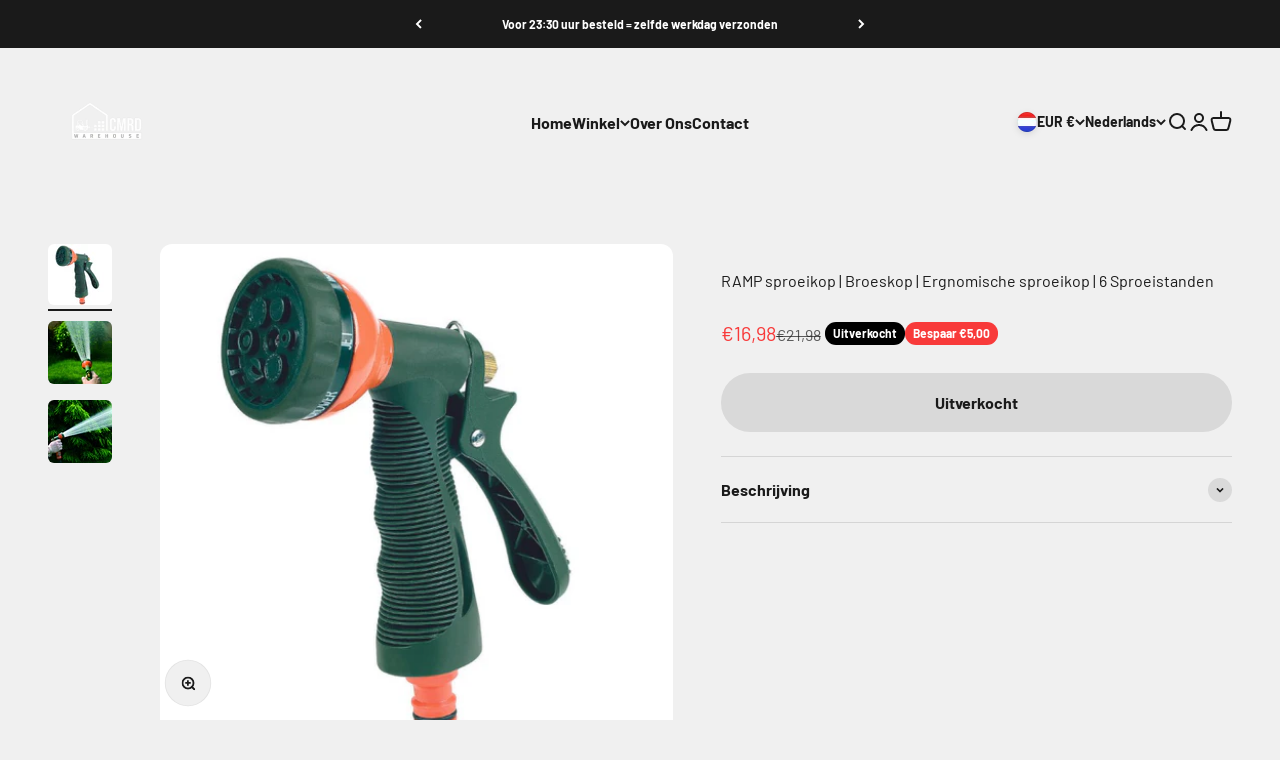

--- FILE ---
content_type: text/plain; charset=utf-8
request_url: https://sprout-app.thegoodapi.com/app/assets/cdn_key?shop_name=protect-at-home.myshopify.com
body_size: -536
content:
26c8207b-32ae-4116-939d-22219196a115

--- FILE ---
content_type: image/svg+xml
request_url: https://sprout-app.thegoodapi.com/app/badges/tree_count?shop=protect-at-home.myshopify.com&locale=nl&cdn_key=26c8207b-32ae-4116-939d-22219196a115
body_size: -372
content:
<div class="spt-impact-banner-background">
  <div class="spt-impact-banner-overlay">
    <div class="spt-impact-banner-content">
      <div class="spt-impact-banner-heading">Onze milieu-impact</div>
      <div class="spt-impact-banner-details">
        <span class="spt-impact-banner-total">661</span><br />
        <span class="spt-impact-banner-subtext">          bomen
 geplant</span>
      </div>
          </div>
  </div>
</div>


--- FILE ---
content_type: text/plain; charset=utf-8
request_url: https://sprout-app.thegoodapi.com/app/assets/cdn_key?shop_name=protect-at-home.myshopify.com
body_size: -216
content:
26c8207b-32ae-4116-939d-22219196a115

--- FILE ---
content_type: text/javascript; charset=utf-8
request_url: https://cmrd.nl/products/ramp-sproeikop-broeskop-ergnomische-sproeikop-6-sproeistanden.js
body_size: 1896
content:
{"id":6948662116467,"title":"RAMP sproeikop | Broeskop | Ergnomische sproeikop | 6 Sproeistanden","handle":"ramp-sproeikop-broeskop-ergnomische-sproeikop-6-sproeistanden","description":"\u003ch2\u003eRAMP sproeikop met ergonomisch handvat: Voor veelzijdig gebruik in tuin en schoonmaak\u003c\/h2\u003e\n\u003cp\u003eDe RAMP sproeikop is de ideale keuze voor iedereen die op zoek is naar een multifunctioneel en gebruiksvriendelijk spuitpistool voor de tuin of andere schoonmaaktaken. Met zes verschillende sproeistanden en een ergonomisch handvat, biedt deze sproeikop comfort en veelzijdigheid, of je nu je tuin besproeit of vuil wegspoelt.\u003c\/p\u003e\n\u003ch3\u003eErgonomisch en comfortabel ontwerp\u003c\/h3\u003e\n\u003cp\u003eDe RAMP sproeikop is gemaakt van ultrasterk zinkmateriaal, wat hem duurzaam en robuust maakt voor langdurig gebruik. Het ergonomische handvat zorgt ervoor dat de sproeikop perfect in de hand ligt, zelfs bij langdurig gebruik. Hierdoor kun je zonder vermoeidheid grote oppervlakken besproeien of schoonmaken, zonder dat je last krijgt van je handen.\u003c\/p\u003e\n\u003ch3\u003eZes verstelbare sproeistanden\u003c\/h3\u003e\n\u003cp\u003eMet zes verschillende sproeistanden biedt de RAMP sproeikop voor elke taak de juiste straal. Of je nu een zachte 'mist'-straal nodig hebt om kwetsbare bloemen te besproeien, of een krachtige 'compacte' straal om hardnekkig vuil van je terras of straat te verwijderen, deze sproeikop heeft het allemaal. Je kunt eenvoudig wisselen tussen de sproeistanden, afhankelijk van de klus.\u003c\/p\u003e\n\u003ch3\u003eIngebouwd waterslot voor langdurig gebruik\u003c\/h3\u003e\n\u003cp\u003eHet ingebouwde waterslot van de RAMP sproeikop zorgt ervoor dat je de 'trekker' kunt vergrendelen, zodat de waterstroom blijft lopen zonder dat je constant de hendel ingedrukt hoeft te houden. Dit vermindert vermoeidheid van de handen en maakt het gemakkelijker om de sproeikop voor langere periodes achter elkaar te gebruiken, ideaal voor grotere tuinen of schoonmaaktaken.\u003c\/p\u003e\n\u003ch2\u003eBelangrijkste kenmerken van de RAMP sproeikop\u003c\/h2\u003e\n\u003cul\u003e\n\u003cli\u003eZes sproeistanden voor veelzijdig gebruik, van zachte mist tot krachtige straal\u003c\/li\u003e\n\u003cli\u003eErgonomisch handvat voor comfortabel en langdurig gebruik\u003c\/li\u003e\n\u003cli\u003eGemaakt van duurzaam en ultrasterk zinkmateriaal\u003c\/li\u003e\n\u003cli\u003eIngebouwd waterslot om de trekker te vergrendelen voor continu gebruik\u003c\/li\u003e\n\u003cli\u003eGeschikt voor tuinbesproeiing, schoonmaken van straat of bedrijfskeuken\u003c\/li\u003e\n\u003c\/ul\u003e\n\u003ch2\u003eTechnische specificaties\u003c\/h2\u003e\n\u003cul\u003e\n\u003cli\u003eMateriaal: Zink\u003c\/li\u003e\n\u003cli\u003eSproeistanden: 6\u003c\/li\u003e\n\u003cli\u003eErgonomisch handvat voor langdurig comfort\u003c\/li\u003e\n\u003cli\u003eIngebouwd waterslot voor continu gebruik\u003c\/li\u003e\n\u003c\/ul\u003e\n\u003cp\u003e\u003cstrong\u003eOf je nu je tuin besproeit of vuil wilt wegspoelen, de RAMP sproeikop biedt de perfecte combinatie van comfort, duurzaamheid en veelzijdigheid.\u003c\/strong\u003e\u003cmeta charset=\"utf-8\"\u003e\u003c\/p\u003e","published_at":"2022-08-20T20:32:18+02:00","created_at":"2022-08-20T20:32:17+02:00","vendor":"RAMP","type":"Tuinsproeier","tags":["buiten","sproeier","tuingereedschap"],"price":1698,"price_min":1698,"price_max":1698,"available":false,"price_varies":false,"compare_at_price":2198,"compare_at_price_min":2198,"compare_at_price_max":2198,"compare_at_price_varies":false,"variants":[{"id":40373616771187,"title":"Default Title","option1":"Default Title","option2":null,"option3":null,"sku":"5907588544009","requires_shipping":true,"taxable":true,"featured_image":null,"available":false,"name":"RAMP sproeikop | Broeskop | Ergnomische sproeikop | 6 Sproeistanden","public_title":null,"options":["Default Title"],"price":1698,"weight":120,"compare_at_price":2198,"inventory_management":"shopify","barcode":"5907588544009","requires_selling_plan":false,"selling_plan_allocations":[]}],"images":["\/\/cdn.shopify.com\/s\/files\/1\/0277\/0495\/0899\/products\/Schermafbeelding2022-08-20om20.31.39.png?v=1661020339","\/\/cdn.shopify.com\/s\/files\/1\/0277\/0495\/0899\/products\/Schermafbeelding2022-08-20om20.31.54.png?v=1661020339","\/\/cdn.shopify.com\/s\/files\/1\/0277\/0495\/0899\/products\/Schermafbeelding2022-08-20om20.31.46.png?v=1661020339"],"featured_image":"\/\/cdn.shopify.com\/s\/files\/1\/0277\/0495\/0899\/products\/Schermafbeelding2022-08-20om20.31.39.png?v=1661020339","options":[{"name":"Title","position":1,"values":["Default Title"]}],"url":"\/products\/ramp-sproeikop-broeskop-ergnomische-sproeikop-6-sproeistanden","media":[{"alt":"RAMP sproeikop ","id":22995849052275,"position":1,"preview_image":{"aspect_ratio":1.044,"height":524,"width":547,"src":"https:\/\/cdn.shopify.com\/s\/files\/1\/0277\/0495\/0899\/products\/Schermafbeelding2022-08-20om20.31.39.png?v=1661020339"},"aspect_ratio":1.044,"height":524,"media_type":"image","src":"https:\/\/cdn.shopify.com\/s\/files\/1\/0277\/0495\/0899\/products\/Schermafbeelding2022-08-20om20.31.39.png?v=1661020339","width":547},{"alt":"RAMP sproeikop ","id":22995849085043,"position":2,"preview_image":{"aspect_ratio":1.012,"height":485,"width":491,"src":"https:\/\/cdn.shopify.com\/s\/files\/1\/0277\/0495\/0899\/products\/Schermafbeelding2022-08-20om20.31.54.png?v=1661020339"},"aspect_ratio":1.012,"height":485,"media_type":"image","src":"https:\/\/cdn.shopify.com\/s\/files\/1\/0277\/0495\/0899\/products\/Schermafbeelding2022-08-20om20.31.54.png?v=1661020339","width":491},{"alt":"RAMP sproeikop ","id":22995849117811,"position":3,"preview_image":{"aspect_ratio":1.008,"height":498,"width":502,"src":"https:\/\/cdn.shopify.com\/s\/files\/1\/0277\/0495\/0899\/products\/Schermafbeelding2022-08-20om20.31.46.png?v=1661020339"},"aspect_ratio":1.008,"height":498,"media_type":"image","src":"https:\/\/cdn.shopify.com\/s\/files\/1\/0277\/0495\/0899\/products\/Schermafbeelding2022-08-20om20.31.46.png?v=1661020339","width":502}],"requires_selling_plan":false,"selling_plan_groups":[]}

--- FILE ---
content_type: text/plain; charset=utf-8
request_url: https://sprout-app.thegoodapi.com/app/assets/cdn_key?shop_name=protect-at-home.myshopify.com
body_size: -543
content:
26c8207b-32ae-4116-939d-22219196a115